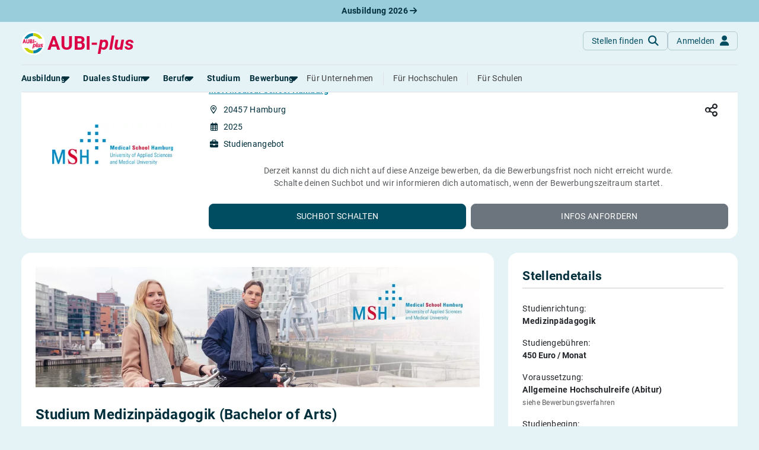

--- FILE ---
content_type: text/html; charset=utf-8
request_url: https://www.aubi-plus.de/studium/msh-medical-school-hamburg-medizinpaedagogik-hamburg-2893/
body_size: 13241
content:
<!DOCTYPE html>
<html lang="de-DE">
<head>
    <meta charset="utf-8">
    <title>Medizinpädagogik (Bachelor of Arts) bei MSH Medical School Hamburg in Hamburg</title>
    <meta name="description" content="Du&#x20;suchst&#x20;einen&#x20;Studienplatz&#x20;als&#x20;Medizinp&#xE4;dagogik&#x20;&#x28;Bachelor&#x20;of&#x20;Arts&#x29;&#x20;in&#x20;Hamburg&#x20;mit&#x20;Beginn&#x20;in&#x20;2025&#x3F;&#x20;Dann&#x20;ist&#x20;dieses&#x20;Angebot&#x20;genau&#x20;richtig&#x20;f&#xFC;r&#x20;dich&#x21;">
    <meta name="viewport" content="width&#x3D;device-width,&#x20;initial-scale&#x3D;1,&#x20;maximum-scale&#x3D;5,&#x20;&#x20;shrink-to-fit&#x3D;no">
    <meta property="og&#x3A;title" content="Medizinp&#xE4;dagogik&#x20;&#x28;Bachelor&#x20;of&#x20;Arts&#x29;&#x20;bei&#x20;MSH&#x20;Medical&#x20;School&#x20;Hamburg&#x20;in&#x20;Hamburg">
    <meta property="og&#x3A;type" content="website">
    <meta property="og&#x3A;image" content="https&#x3A;&#x2F;&#x2F;www.aubi-plus.de&#x2F;assets&#x2F;img&#x2F;logo&#x2F;aubi_logo_600x600.png">
    <meta property="og&#x3A;url" content="https&#x3A;&#x2F;&#x2F;www.aubi-plus.de&#x2F;studium&#x2F;msh-medical-school-hamburg-medizinpaedagogik-hamburg-2893&#x2F;">
    <meta property="og&#x3A;site_name" content="AUBI-plus&#x20;GmbH">
    <meta property="og&#x3A;description" content="Wir&#x20;haben&#x20;die&#x20;besten&#x20;Ausbildungs-&#x20;und&#x20;dualen&#x20;Studienpl&#xE4;tze&#x20;f&#xFC;r&#x20;dich&#x20;&#x2013;&#x20;von&#x20;Azubis&#x20;gepr&#xFC;ft&#x21;&#x20;Traumberuf&#x20;finden&#x20;und&#x20;Ausbildungsplatz&#x20;sichern.&#x2705;">
    <meta name="application-name" content="AUBI-plus">
    <meta name="p&#x3A;domain_verify" content="ddfc5c08bef7da2a58dfe3926c8b4159">
    <meta name="facebook-domain-verification" content="xfgh2743aspdvtfdowfm6blyqy4zkk">
    <meta name="msapplication-TileColor" content="&#x23;ffffff">
    <meta name="msapplication-config" content="&#x2F;assets&#x2F;img&#x2F;icons&#x2F;favicon&#x2F;browserconfig.xml">
    <meta http-equiv="X-UA-Compatible" content="IE&#x3D;edge">
    <meta name="referrer" content="unsafe-url">
    <link href="https&#x3A;&#x2F;&#x2F;media.aubi-plus.com" rel="preconnect">
    <link href="https&#x3A;&#x2F;&#x2F;matomo.aubi-plus.de" rel="preconnect">
    <link href="https&#x3A;&#x2F;&#x2F;www.aubi-plus.de&#x2F;studium&#x2F;msh-medical-school-hamburg-medizinpaedagogik-hamburg-2893&#x2F;" rel="preconnect">
    <link as="font" crossorigin="anonymous" href="&#x2F;assets&#x2F;webfonts&#x2F;Roboto-BoldItalic.ttf" rel="preload" type="font&#x2F;woff2">
    <link as="font" crossorigin="anonymous" href="&#x2F;assets&#x2F;webfonts&#x2F;Roboto-MediumItalic.ttf" rel="preload" type="font&#x2F;woff2">
    <link as="font" crossorigin="anonymous" href="&#x2F;assets&#x2F;webfonts&#x2F;Roboto-Italic.ttf" rel="preload" type="font&#x2F;woff2">
    <link as="font" crossorigin="anonymous" href="&#x2F;assets&#x2F;webfonts&#x2F;Roboto-LightItalic.ttf" rel="preload" type="font&#x2F;woff2">
    <link as="font" crossorigin="anonymous" href="&#x2F;assets&#x2F;webfonts&#x2F;roboto-v30-latin-700.woff2" rel="preload" type="font&#x2F;woff2">
    <link as="font" crossorigin="anonymous" href="&#x2F;assets&#x2F;webfonts&#x2F;roboto-v30-latin-500.woff2" rel="preload" type="font&#x2F;woff2">
    <link as="font" crossorigin="anonymous" href="&#x2F;assets&#x2F;webfonts&#x2F;roboto-v30-latin-regular.woff2" rel="preload" type="font&#x2F;woff2">
    <link as="font" crossorigin="anonymous" href="&#x2F;assets&#x2F;webfonts&#x2F;roboto-v30-latin-300.woff2" rel="preload" type="font&#x2F;woff2">
    <link as="font" crossorigin="anonymous" href="&#x2F;assets&#x2F;webfonts&#x2F;fa-light-300.woff2" rel="preload" type="font&#x2F;woff2">
    <link as="font" crossorigin="anonymous" href="&#x2F;assets&#x2F;webfonts&#x2F;fa-regular-400.woff2" rel="preload" type="font&#x2F;woff2">
    <link as="font" crossorigin="anonymous" href="&#x2F;assets&#x2F;webfonts&#x2F;fa-solid-900.woff2" rel="preload" type="font&#x2F;woff2">
    <link as="font" crossorigin="anonymous" href="&#x2F;assets&#x2F;webfonts&#x2F;fa-brands-400.woff2" rel="preload" type="font&#x2F;woff2">
    <link as="script" href="&#x2F;assets&#x2F;dist&#x2F;bundle.js&#x3F;t&#x3D;1764933519" rel="preload" type="application&#x2F;javascript">
    <link as="style" href="&#x2F;assets&#x2F;dist&#x2F;aubi-bundle.css&#x3F;t&#x3D;1768300473" rel="preload" type="text&#x2F;css">
    <link href="https&#x3A;&#x2F;&#x2F;www.aubi-plus.de&#x2F;studium&#x2F;msh-medical-school-hamburg-medizinpaedagogik-hamburg-2893&#x2F;" hreflang="x-default" rel="alternate">
    <link href="https&#x3A;&#x2F;&#x2F;www.aubi-plus.de&#x2F;studium&#x2F;msh-medical-school-hamburg-medizinpaedagogik-hamburg-2893&#x2F;" hreflang="de-DE" rel="alternate">
    <link as="script" href="&#x2F;assets&#x2F;dist&#x2F;angebote&#x2F;index.js&#x3F;t&#x3D;1742977245" rel="preload" type="application&#x2F;javascript">
    <link as="script" href="&#x2F;assets&#x2F;dist&#x2F;bewerbungsmanager&#x2F;track.js&#x3F;t&#x3D;1710234078" rel="preload" type="application&#x2F;javascript">
    <link as="script" href="&#x2F;assets&#x2F;dist&#x2F;clipboard.js&#x3F;t&#x3D;1755500082" rel="preload" type="application&#x2F;javascript">
    <link as="script" href="&#x2F;assets&#x2F;dist&#x2F;masonry-layout.js&#x3F;t&#x3D;1742971262" rel="preload" type="application&#x2F;javascript">
    <link href="&#x2F;assets&#x2F;dist&#x2F;aubi-bundle.css&#x3F;t&#x3D;1768300473" media="all" rel="stylesheet" type="text&#x2F;css">
    <link href="&#x2F;assets&#x2F;img&#x2F;icons&#x2F;favicon&#x2F;favicon.ico" rel="icon" type="image&#x2F;x-icon">
    <link sizes="16x16" href="&#x2F;assets&#x2F;img&#x2F;icons&#x2F;favicon&#x2F;favicon-16x16.png" rel="icon" type="image&#x2F;png">
    <link sizes="32x32" href="&#x2F;assets&#x2F;img&#x2F;icons&#x2F;favicon&#x2F;favicon-32x32.png" rel="icon" type="image&#x2F;png">
    <link sizes="180x180" href="&#x2F;assets&#x2F;img&#x2F;icons&#x2F;favicon&#x2F;apple-touch-icon.png" rel="apple-touch-icon">
    <link href="&#x2F;manifest.json" rel="manifest">
    <link color="&#x23;004c62" href="&#x2F;assets&#x2F;img&#x2F;icons&#x2F;favicon&#x2F;safari-pinned-tab.svg" rel="mask-icon">
    <link href="https&#x3A;&#x2F;&#x2F;www.aubi-plus.de&#x2F;studium&#x2F;msh-medical-school-hamburg-medizinpaedagogik-hamburg-2893&#x2F;" rel="canonical">
    
</head>
<body class="bg-primary-light">
    
<noscript id="noscript">
    <img src="https://matomo.aubi-plus.de/matomo.php?idsite=4&amp;rec=1" style="border:0" alt="Matomo">
</noscript>
        <div role="region" aria-label="Aktuelle Ausbildungsplätze 2026" class="container-fluid top-0 pre-navigation-container">
        <div class="row bg-info-40">
            <div class="col-12 py-2 text-center">
                <a href="https://www.aubi-plus.de/aktuelle-ausbildungsplaetze/" title="Aktuelle Ausbildungsplätze 2026" class="text-primary-dark fw-bold text-decoration-none">
                    Ausbildung 2026                    <i class="fa-solid fa-arrow-right"></i>
                </a>
            </div>
        </div>
    </div>
    <nav role="navigation" aria-label="Hauptnavigation" class="container-fluid position-sticky z-index-sticky top-0 mb-4 mb-md-4 mb-lg-5">
        <div class="row">
            <div class="col-12 px-0">
                <div class="navbar navbar-expand-lg navbar-autohide d-block p-0 px-md-3 px-lg-4 position-absolute top-0 start-0 end-0 shadow-none justify-content-center bg-md-primary-light">
                    <div class="container-xxl d-block position-relative">
                        <div class="row align-items-stretch mx-0 p-3 px-lg-0 bg-primary-light border-bottom">
                            <div class="col-auto ps-0">
                                <a class="navbar-brand p-0 m-0 me-xl-2 d-flex align-items-center" href="/" title="Startseite">
                                    <img src="/assets/img/logo/aubi_logo.svg" alt="AUBI-plus Logo" class="bg-white rounded-circle">
                                    <span class="text-danger ms-1">AUBI-<i>plus</i></span>
                                </a>
                            </div>
                            <div class="col">
                                <div class="row flex-nowrap">
                                    <div class="col-auto ms-auto px-0 d-flex align-items-center">
                                        <div class="d-flex gap-2">
                                            <a href="https://www.aubi-plus.de/suchmaschine/suche/" class="btn btn-outline-primary-30 shadow-none fw-normal text-primary text-transform-none rounded-circle rounded-md-2 d-flex justify-content-center align-items-center mb-0"
                                            title="Stellen finden">
                                                <span class="d-none d-md-block">Stellen finden</span>
                                                <i class="fa-solid fa-magnifying-glass fa-lg ms-md-2 position-absolute position-md-static"></i>
                                            </a>
                                                                                            <a href="https://www.aubi-plus.de/servicebereich/" class="btn btn-outline-primary-30 shadow-none fw-normal text-primary text-transform-none rounded-circle rounded-md-2 d-flex justify-content-center align-items-center mb-0"
                                                title="Anmelden">
                                                    <span class="d-none d-md-block">Anmelden</span>
                                                    <i class="fa-solid fa-user fa-lg ms-md-2 position-absolute position-md-static"></i>
                                                </a>
                                                                                    </div>
                                    </div>
                                    <div class="col-auto px-0 d-lg-none d-flex align-items-center">
                                        <a class="navbar-toggler btn btn-outline-primary-30 shadow-none rounded-circle fw-normal text-primary d-flex justify-content-center align-items-center mb-0 ms-2" role="button" data-bs-toggle="collapse"
                                            href="#navigation" aria-controls="navigation" aria-expanded="false"
                                            aria-label="Toggle navigation">
                                            <span class="navbar-toggler-icon position-relative p-3">
                                                <span class="navbar-toggler-bar bar1 d-block position-absolute rounded-0 m-0"></span>
                                                <span class="navbar-toggler-bar bar2 d-block position-absolute rounded-0 m-0"></span>
                                                <span class="navbar-toggler-bar bar3 d-block position-absolute rounded-0 m-0"></span>
                                            </span>
                                        </a>
                                    </div>
                                </div>
                            </div>
                        </div>
                        <div class="position-absolute position-lg-static w-100 row justify-content-end mx-0">
                            <div class="col-12 col-md-6 col-lg-12 me-md-4 me-lg-0 px-0 px-md-3 px-lg-0">
                                <div class="collapse navbar-collapse shadow-aubi-md shadow-lg-none border-md border-top-md-0 border-lg-0 border-bottom-lg rounded-dropdown-md d-lg-block max-height-vh-80 overflow-auto overflow-lg-visible" id="navigation">
                                    
<div class="navbar-nav bg-white bg-lg-primary-light p-3 p-lg-0 border-bottom border-md-0 mx-lg-n2">
                                                                                                            
            <div class="nav-item mx-lg-2 dropdown dropdown-hover">
                                
                <a role="button" data-bs-toggle="dropdown" aria-expanded="false" id="dropdownMenuPages_000000000000133e0000000000000000"                   class="nav-link px-0 my-1 text-nowrap fw-bold text-primary-dark position-relative d-flex align-items-center">
                    <span>Ausbildung</span>
                                            <i class="fa-solid fa-caret-down fa-xl position-absolute position-lg-static translate-middle"></i>
                                    </a>
                                    <div class="dropdown-menu dropdown-menu-start dropdown-md p-0 py-lg-1 mt-0 mx-n2 mb-2 mx-lg-0 position-relative position-lg-absolute rounded-0 rounded-bottom-lg border-0 border-bottom shadow-aubi-lg"
                         aria-labelledby="dropdownMenuPages_000000000000133e0000000000000000">
                        <ul class="list-group list-unstyled mb-3 mb-lg-0">
                                                                                                                                                                                                                                                                                                                                                                    <li class="nav-item list-group-item border-0 p-0 px-lg-2 d-flex align-items-center">
                                            <a class="dropdown-item py-0 border-radius-md px-2 px-lg-1"
                                               title="Alles zum Thema Ausbildung anzeigen"
                                               href="https://www.aubi-plus.de/ausbildung/uebersicht/">
                                                <span class="dropdown-header text-primary text-normal d-flex align-items-center p-0">
                                                    Rund um die Ausbildung                                                </span>
                                            </a>
                                        </li>
                                                                                                                                                                                                                                                                                                                                                                                                            <li class="nav-item list-group-item border-0 p-0 px-lg-2 d-flex align-items-center">
                                            <a class="dropdown-item py-0 border-radius-md px-2 px-lg-1"
                                               title="Ausbildungsplätze 2026"
                                               href="https://www.aubi-plus.de/aktuelle-ausbildungsplaetze/">
                                                <span class="dropdown-header text-primary text-normal d-flex align-items-center p-0">
                                                    Ausbildungsplätze 2026                                                </span>
                                            </a>
                                        </li>
                                                                                                                                                                                                                                                                                                                                                                                                            <li class="nav-item list-group-item border-0 p-0 px-lg-2 d-flex align-items-center">
                                            <a class="dropdown-item py-0 border-radius-md px-2 px-lg-1"
                                               title="Alle Städte von A-Z"
                                               href="https://www.aubi-plus.de/ausbildung/orte/">
                                                <span class="dropdown-header text-primary text-normal d-flex align-items-center p-0">
                                                    Alle Städte                                                </span>
                                            </a>
                                        </li>
                                                                                                                                                                                                                                                                                                                                                                                                                                                                                                        <li class="nav-item list-group-item border-0 p-0 px-lg-2 d-flex align-items-center">
                                            <a class="dropdown-item py-0 border-radius-md px-2 px-lg-1"
                                               title="Alle Bundesländer"
                                               href="https://www.aubi-plus.de/ausbildung/bundeslaender/">
                                                <span class="dropdown-header text-primary text-normal d-flex align-items-center p-0">
                                                    Alle Bundesländer                                                </span>
                                            </a>
                                        </li>
                                                                                                                                                                                                                                            <li class="nav-item list-group-item border-0 p-0 px-lg-2 d-flex align-items-center">
                                            <a class="dropdown-item py-0 border-radius-md px-2 px-lg-1"
                                               title="Gehalt in der Ausbildung"
                                               href="https://www.aubi-plus.de/ausbildung/ausbildungsverguetung/">
                                                <span class="dropdown-header text-primary text-normal d-flex align-items-center p-0">
                                                    Gehalt                                                </span>
                                            </a>
                                        </li>
                                                                                                                                                                                                                                                                                                                                        <li class="nav-item list-group-item border-0 p-0 px-lg-2 d-flex align-items-center">
                                            <a class="dropdown-item py-0 border-radius-md px-2 px-lg-1"
                                               title="Ausbildungsbeginn"
                                               href="https://www.aubi-plus.de/ausbildung/ausbildungsbeginn/">
                                                <span class="dropdown-header text-primary text-normal d-flex align-items-center p-0">
                                                    Ausbildungsbeginn                                                </span>
                                            </a>
                                        </li>
                                                                                                                                                                                                                                                                                                                                                                                                                                                                                                                                                                            </ul>
                                                                                                                                                                                                                                                                                                                                                                                                                                                                                                                                                                                                                                                                                                                                                                                                                                                                                                                                                    <div class="dropdown-feature pt-lg-2 mt-lg-2 px-lg-2 mx-2">
                                    <p class="text-primary-80 text-wrap">
                                        Erstelle dein Bewerberprofil und lasse dich von Ausbildungsbetrieben ansprechen – ohne dich bewerben zu müssen!                                    </p>
                                    
    <div class="d-grid">
    <a  href="https://www.aubi-plus.de/lass-dich-finden/" class="d-inline-flex flex-row-reverse justify-content-center align-items-center gap-2 btn btn-info flex-row-reverse text-nowrap text-transform-none mb-4 mb-lg-2 fw-normal rounded-1" title="Lass&#x20;dich&#x20;finden"
       target="_self"
                role="button"                        >
                    <i class="fa-solid fa-magnifying-glass" aria-hidden="true"></i>
                            <span class="me-2">Lass dich finden</span>
                        </a>
    </div>
                                </div>
                                                                        </div>
                            </div>
                                                                                                                
            <div class="nav-item mx-lg-2 dropdown dropdown-hover">
                                
                <a role="button" data-bs-toggle="dropdown" aria-expanded="false" id="dropdownMenuPages_00000000000013390000000000000000"                   class="nav-link px-0 my-1 text-nowrap fw-bold text-primary-dark position-relative d-flex align-items-center">
                    <span>Duales Studium</span>
                                            <i class="fa-solid fa-caret-down fa-xl position-absolute position-lg-static translate-middle"></i>
                                    </a>
                                    <div class="dropdown-menu dropdown-menu-start dropdown-md p-0 py-lg-1 mt-0 mx-n2 mb-2 mx-lg-0 position-relative position-lg-absolute rounded-0 rounded-bottom-lg border-0 border-bottom shadow-aubi-lg"
                         aria-labelledby="dropdownMenuPages_00000000000013390000000000000000">
                        <ul class="list-group list-unstyled mb-3 mb-lg-0">
                                                                                                                                                                                                    <li class="nav-item list-group-item border-0 p-0 px-lg-2 d-flex align-items-center">
                                            <a class="dropdown-item py-0 border-radius-md px-2 px-lg-1"
                                               title="Alles zum dualen Studium anzeigen"
                                               href="https://www.aubi-plus.de/duales-studium/uebersicht/">
                                                <span class="dropdown-header text-primary text-normal d-flex align-items-center p-0">
                                                    Rund um das duale Studium                                                </span>
                                            </a>
                                        </li>
                                                                                                                                                                                                                                            <li class="nav-item list-group-item border-0 p-0 px-lg-2 d-flex align-items-center">
                                            <a class="dropdown-item py-0 border-radius-md px-2 px-lg-1"
                                               title="Dualen Studienplatz finden"
                                               href="https://www.aubi-plus.de/aktuelle-duale-studienplaetze/">
                                                <span class="dropdown-header text-primary text-normal d-flex align-items-center p-0">
                                                    Duale Studienplätze 2026                                                </span>
                                            </a>
                                        </li>
                                                                                                                                                                                                                                            <li class="nav-item list-group-item border-0 p-0 px-lg-2 d-flex align-items-center">
                                            <a class="dropdown-item py-0 border-radius-md px-2 px-lg-1"
                                               title="Dualen Studienplatz finden"
                                               href="https://www.aubi-plus.de/duales-studium/a-z/">
                                                <span class="dropdown-header text-primary text-normal d-flex align-items-center p-0">
                                                    Duale Studiengänge von A-Z                                                </span>
                                            </a>
                                        </li>
                                                                                                                                                                                                                                            <li class="nav-item list-group-item border-0 p-0 px-lg-2 d-flex align-items-center">
                                            <a class="dropdown-item py-0 border-radius-md px-2 px-lg-1"
                                               title="Alle Orte von A-Z"
                                               href="https://www.aubi-plus.de/duales-studium/orte/">
                                                <span class="dropdown-header text-primary text-normal d-flex align-items-center p-0">
                                                    Alle Orte von A-Z                                                </span>
                                            </a>
                                        </li>
                                                                                                                        </ul>
                                                                                                                                                                                                                                                            </div>
                            </div>
                                                                                                                
            <div class="nav-item mx-lg-2 dropdown dropdown-hover">
                                
                <a role="button" data-bs-toggle="dropdown" aria-expanded="false" id="dropdownMenuPages_00000000000013aa0000000000000000"                   class="nav-link px-0 my-1 text-nowrap fw-bold text-primary-dark position-relative d-flex align-items-center">
                    <span>Berufe</span>
                                            <i class="fa-solid fa-caret-down fa-xl position-absolute position-lg-static translate-middle"></i>
                                    </a>
                                    <div class="dropdown-menu dropdown-menu-start dropdown-md p-0 py-lg-1 mt-0 mx-n2 mb-2 mx-lg-0 position-relative position-lg-absolute rounded-0 rounded-bottom-lg border-0 border-bottom shadow-aubi-lg"
                         aria-labelledby="dropdownMenuPages_00000000000013aa0000000000000000">
                        <ul class="list-group list-unstyled mb-3 mb-lg-0">
                                                                                                                                                                                                    <li class="nav-item list-group-item border-0 p-0 px-lg-2 d-flex align-items-center">
                                            <a class="dropdown-item py-0 border-radius-md px-2 px-lg-1"
                                               title="Alles zum Thema Berufe anzeigen"
                                               href="https://www.aubi-plus.de/berufe/">
                                                <span class="dropdown-header text-primary text-normal d-flex align-items-center p-0">
                                                    Rund um Berufe                                                </span>
                                            </a>
                                        </li>
                                                                                                                                                                                                                                                                                                                                                                                                                                                                                                                                                                                                                                                                        <li class="nav-item list-group-item border-0 p-0 px-lg-2 d-flex align-items-center">
                                            <a class="dropdown-item py-0 border-radius-md px-2 px-lg-1"
                                               title="Die am besten bezahlten Berufe anzeigen"
                                               href="https://www.aubi-plus.de/berufe/thema/gut-bezahlte-berufe-22/">
                                                <span class="dropdown-header text-primary text-normal d-flex align-items-center p-0">
                                                    Gut bezahlte Berufe                                                </span>
                                            </a>
                                        </li>
                                                                                                                                                                                                                                                                                                                                                                                                                                                                                                                                                                                                                                                                                                                                                                                                                                                                                                                                                                                                                                                                                                                                                                                                                                                                                                                                                                                                                                                                                                                                                                            <li class="nav-item list-group-item border-0 p-0 px-lg-2 d-flex align-items-center">
                                            <a class="dropdown-item py-0 border-radius-md px-2 px-lg-1"
                                               title="Berufe im kaufmännischen Bereich anzeigen"
                                               href="https://www.aubi-plus.de/berufe/thema/kaufmaennische-berufe-ausbildung-buero-und-verwaltung-1/">
                                                <span class="dropdown-header text-primary text-normal d-flex align-items-center p-0">
                                                    Kaufmännische Berufe                                                </span>
                                            </a>
                                        </li>
                                                                                                                                                                                                                                            <li class="nav-item list-group-item border-0 p-0 px-lg-2 d-flex align-items-center">
                                            <a class="dropdown-item py-0 border-radius-md px-2 px-lg-1"
                                               title="Alle Themen anzeigen"
                                               href="https://www.aubi-plus.de/berufe/themen/">
                                                <span class="dropdown-header text-primary text-normal d-flex align-items-center p-0">
                                                    Berufe nach Themen                                                </span>
                                            </a>
                                        </li>
                                                                                                                                                                                                                                            <li class="nav-item list-group-item border-0 p-0 px-lg-2 d-flex align-items-center">
                                            <a class="dropdown-item py-0 border-radius-md px-2 px-lg-1"
                                               title="Alle Berufe anzeigen"
                                               href="https://www.aubi-plus.de/berufe/a-z/">
                                                <span class="dropdown-header text-primary text-normal d-flex align-items-center p-0">
                                                    Alle Berufe                                                </span>
                                            </a>
                                        </li>
                                                                                                                                                                                                                                            <li class="nav-item list-group-item border-0 p-0 px-lg-2 d-flex align-items-center">
                                            <a class="dropdown-item py-0 border-radius-md px-2 px-lg-1"
                                               title="Schülerpraktika anzeigen"
                                               href="https://www.aubi-plus.de/schuelerpraktikum/">
                                                <span class="dropdown-header text-primary text-normal d-flex align-items-center p-0">
                                                    Schülerpraktikum                                                </span>
                                            </a>
                                        </li>
                                                                                                                                                                                            </ul>
                                                                                                                                                                                                                                                                                                                                                                                                                                                                                                                                                                                                                                                                                                                                                                                                                                                                                                                                                                                                        <div class="dropdown-feature pt-lg-2 mt-lg-2 px-lg-2 mx-2">
                                    <p class="text-primary-80 text-wrap">
                                        Teste dich: Mit unserem Berufs-Check bist du weniger als zehn Minuten von deinem Traumberuf entfernt.                                    </p>
                                    
    <div class="d-grid">
    <a  href="https://www.aubi-plus.de/berufscheck/" class="d-inline-flex flex-row-reverse justify-content-center align-items-center gap-2 btn btn-info flex-row-reverse text-nowrap text-transform-none mb-4 mb-lg-2 fw-normal rounded-1" title="Berufs-Check&#x20;starten"
       target="_self"
                role="button"                        >
                    <i class="fa-solid fa-user-check" aria-hidden="true"></i>
                            <span class="me-2">Berufs-Check starten</span>
                        </a>
    </div>
                                </div>
                                                                        </div>
                            </div>
                                                <div class="nav-item mx-lg-2">
                    <a class="nav-link d-flex align-items-center px-0 my-1 fw-bold text-primary-dark d-flex align-items-center"
                       title="Alles rund um das Studium anzeigen"
                       href="https://www.aubi-plus.de/studium/uebersicht/">
                        <span>Studium</span>
                    </a>
                </div>
                                                                                                                    
            <div class="nav-item mx-lg-2 dropdown dropdown-hover">
                                
                <a role="button" data-bs-toggle="dropdown" aria-expanded="false" id="dropdownMenuPages_00000000000013860000000000000000"                   class="nav-link px-0 my-1 text-nowrap fw-bold text-primary-dark position-relative d-flex align-items-center">
                    <span>Bewerbung</span>
                                            <i class="fa-solid fa-caret-down fa-xl position-absolute position-lg-static translate-middle"></i>
                                    </a>
                                    <div class="dropdown-menu dropdown-menu-start dropdown-md p-0 py-lg-1 mt-0 mx-n2 mb-2 mx-lg-0 position-relative position-lg-absolute rounded-0 rounded-bottom-lg border-0 border-bottom shadow-aubi-lg"
                         aria-labelledby="dropdownMenuPages_00000000000013860000000000000000">
                        <ul class="list-group list-unstyled mb-3 mb-lg-0">
                                                                                                                                                                                                    <li class="nav-item list-group-item border-0 p-0 px-lg-2 d-flex align-items-center">
                                            <a class="dropdown-item py-0 border-radius-md px-2 px-lg-1"
                                               title="Bewerbungsratgeber"
                                               href="https://www.aubi-plus.de/bewerbung/">
                                                <span class="dropdown-header text-primary text-normal d-flex align-items-center p-0">
                                                    Bewerbungsratgeber                                                </span>
                                            </a>
                                        </li>
                                                                                                                                                                                                                                            <li class="nav-item list-group-item border-0 p-0 px-lg-2 d-flex align-items-center">
                                            <a class="dropdown-item py-0 border-radius-md px-2 px-lg-1"
                                               title="Anschreiben"
                                               href="https://www.aubi-plus.de/bewerbung/anschreiben/">
                                                <span class="dropdown-header text-primary text-normal d-flex align-items-center p-0">
                                                    Anschreiben                                                </span>
                                            </a>
                                        </li>
                                                                                                                                                                                                                                            <li class="nav-item list-group-item border-0 p-0 px-lg-2 d-flex align-items-center">
                                            <a class="dropdown-item py-0 border-radius-md px-2 px-lg-1"
                                               title="Anschreiben"
                                               href="https://www.aubi-plus.de/bewerbung/lebenslauf/">
                                                <span class="dropdown-header text-primary text-normal d-flex align-items-center p-0">
                                                    Lebenslauf                                                </span>
                                            </a>
                                        </li>
                                                                                                                                                                                                                                            <li class="nav-item list-group-item border-0 p-0 px-lg-2 d-flex align-items-center">
                                            <a class="dropdown-item py-0 border-radius-md px-2 px-lg-1"
                                               title="Vorlagen"
                                               href="https://www.aubi-plus.de/bewerbung/musterbewerbungen/">
                                                <span class="dropdown-header text-primary text-normal d-flex align-items-center p-0">
                                                    Vorlagen                                                </span>
                                            </a>
                                        </li>
                                                                                                                                                                                                                                            <li class="nav-item list-group-item border-0 p-0 px-lg-2 d-flex align-items-center">
                                            <a class="dropdown-item py-0 border-radius-md px-2 px-lg-1"
                                               title="Online-Bewerbung"
                                               href="https://www.aubi-plus.de/bewerbung/online-bewerbung/">
                                                <span class="dropdown-header text-primary text-normal d-flex align-items-center p-0">
                                                    Online-Bewerbung                                                </span>
                                            </a>
                                        </li>
                                                                                                                                                                                                                                            <li class="nav-item list-group-item border-0 p-0 px-lg-2 d-flex align-items-center">
                                            <a class="dropdown-item py-0 border-radius-md px-2 px-lg-1"
                                               title="Vorstellungsgespräch"
                                               href="https://www.aubi-plus.de/bewerbung/vorstellungsgespraech/">
                                                <span class="dropdown-header text-primary text-normal d-flex align-items-center p-0">
                                                    Vorstellungsgespräch                                                </span>
                                            </a>
                                        </li>
                                                                                                                                                                                                                                                                                                                                                                                                                                                                                                                                                                                                                                                                                                                                            <li class="nav-item list-group-item border-0 p-0 px-lg-2 d-flex align-items-center">
                                            <a class="dropdown-item py-0 border-radius-md px-2 px-lg-1"
                                               title="Bewerbungs-Check"
                                               href="https://www.aubi-plus.de/bewerbung/bewerbungscheck/">
                                                <span class="dropdown-header text-primary text-normal d-flex align-items-center p-0">
                                                    Bewerbungs-Check                                                </span>
                                            </a>
                                        </li>
                                                                                                                        </ul>
                                                                                                                                                                                                                                                                                                                                                                                                                                                                                                                                                                                    </div>
                            </div>
                                                <div class="nav-item mx-lg-2 ms-lg-auto mt-2 mt-lg-0 pt-2 pt-lg-0 border-top border-top-lg-0">
                    <a class="nav-link px-0 my-1 d-flex align-items-center fw-normal"
                       title="Für Ausbildungsbetriebe"
                       href="https://www.aubi-plus.de/ausbildungsbetriebe/">
                        <span>Für Unternehmen</span>
                    </a>
                </div>
                                                    <div class="nav-item mx-lg-2">
                    <a class="nav-link px-0 my-1 d-flex align-items-center fw-normal"
                       title="Für Hochschulen"
                       href="https://www.aubi-plus.de/hochschulen/">
                        <span class="border-start-lg ps-lg-3">Für Hochschulen</span>
                    </a>
                </div>
                                                    <div class="nav-item mx-lg-2">
                    <a class="nav-link px-0 my-1 d-flex align-items-center fw-normal"
                       title="Für Schulen"
                       href="https://www.aubi-plus.de/schulen/">
                        <span class="border-start-lg ps-lg-3">Für Schulen</span>
                    </a>
                </div>
                </div>
                                </div>
                            </div>
                        </div>
                    </div>
                </div>
            </div>
        </div>
    </nav>
    <main role="main">


    




<div class="modal fade" id="teilen" tabindex="-1" role="dialog" aria-label="Teilen" aria-modal="true">
    <div class="modal-dialog " role="document">
        <div class="modal-content">
            <div class="modal-header">
                <p class="modal-title h3">Teilen</p>
                <button type="button" class="btn-close" data-bs-dismiss="modal" aria-label="Close"></button>
            </div>
            <div class="modal-body">
                <div class="row my-3">
                    <div class="col text-center">
                        <a href="https://x.com/intent/post?url=https://www.aubi-plus.de/studium/msh-medical-school-hamburg-medizinpaedagogik-hamburg-2893/"
                           title="Stelle auf X teilen" target="_blank" data-ga-event="true"
                           data-ga-event-category="Angebot" data-ga-event-action="Teilen" data-ga-event-label="X">
                            <i class="fa-brands fa-x-twitter fa-2x fa-fw text-x-twitter"></i>
                        </a>
                    </div>
                    <div class="col text-center">
                        <a href="https://www.facebook.com/sharer/sharer.php?u=https://www.aubi-plus.de/studium/msh-medical-school-hamburg-medizinpaedagogik-hamburg-2893/"
                           title="Stelle auf Facebook teilen" target="_blank" data-ga-event="true"
                           data-ga-event-category="Angebot" data-ga-event-action="Teilen"
                           data-ga-event-label="Facebook">
                            <i class="fa-brands fa-facebook fa-2x fa-fw text-facebook"></i>
                        </a>
                    </div>
                    <div class="col text-center">
                        <a href="https://api.whatsapp.com/send?text=https://www.aubi-plus.de/studium/msh-medical-school-hamburg-medizinpaedagogik-hamburg-2893/"
                           title="Stelle per WhatsApp teilen"
                           target="_blank" data-ga-event="true" data-ga-event-category="Angebot"
                           data-ga-event-action="Teilen" data-ga-event-label="WhatsApp">
                            <i class="fa-brands fa-whatsapp fa-2x fa-fw text-whatsapp"></i>
                        </a>
                    </div>
                    <div class="col text-center">
                        <a href="mailto:?body=https://www.aubi-plus.de/studium/msh-medical-school-hamburg-medizinpaedagogik-hamburg-2893/" title="Stelle per E-Mail teilen"
                           target="_blank" data-ga-event="true" data-ga-event-category="Angebot"
                           data-ga-event-action="Teilen" data-ga-event-label="E-Mail">
                            <i class="fa-regular fa-envelope fa-2x fa-fw text-body"></i>
                        </a>
                    </div>
                </div>
                <div class="row mb-2">
                    <div class="col text-start">
                        <p class="h4 my-1">Link</p>
                    </div>
                    <div class="col text-end my-auto">
                        
    <button class="d-inline-flex justify-content-center align-items-center gap-2 btn btn-light btn-sm clipboard border" title="Kopieren"
                                                data-clipboard-target="#link" data-ga-event="true" data-ga-event-category="Angebot" data-ga-event-action="Teilen" data-ga-event-label="Kopieren"        >
                            Kopieren            </button>
                    </div>
                </div>
                <div id="link" class="p-3 bg-body-tertiary border rounded-3">https://www.aubi-plus.de/studium/msh-medical-school-hamburg-medizinpaedagogik-hamburg-2893/</div>
            </div>
            <div class="modal-footer">
                
    <button class="d-inline-flex justify-content-center align-items-center gap-2 btn btn-secondary" title="Schlie&#xDF;en"
                                                data-bs-dismiss="modal"        >
                            Schließen            </button>
            </div>
        </div>
    </div>
</div>
    <div class="modal fade" tabindex="-1" role="dialog" id="stelle-merken-modal"
     aria-label="Stelle merken" aria-modal="true">
    <div class="modal-dialog modal-lg" role="document">
        <div class="modal-content">
            <div class="modal-header">
                <p class="modal-title h3">Stelle merken</p>
                <button type="button" class="btn-close text-dark" data-bs-dismiss="modal" aria-label="Schließen"></button>
            </div>
            <div class="modal-body">
                <p>Um den Merkzettel nutzen zu können, musst du angemeldet sein. Möchtest du
                    dich jetzt anmelden?</p>

                <p class="h3">Deine weiteren Vorteile mit einer Registrierung</p>
                <ul>
                    <li><strong>Lass deinen Suchbot für dich suchen</strong>.
                        Anhand der von dir festgelegten Suchkriterien bekommst du aktuelle Stellenangebote direkt per
                        E-Mail zugeschickt.</li>
                    <li><strong>Schalte dein Bewerberprofil</strong> und du wirst von interessierten
                        Ausbildungsbetrieben direkt angesprochen.</li>
                    <li>Die BLITZBEWERBUNG ermöglicht dir die einfache <strong>Verwaltung deiner Dokumente</strong>.</li>
                </ul>
            </div>
            <div class="modal-footer flex-wrap-reverse">
                
    <a  href="#" class="d-inline-flex justify-content-center align-items-center gap-2 btn btn-secondary" title="Abbrechen"
       target="_self"
                role="button"                        data-bs-dismiss="modal">
                    <span>Abbrechen</span>
            </a>
                
    <a  href="https://www.aubi-plus.de/servicebereich/registrieren/" class="d-inline-flex justify-content-center align-items-center gap-2 btn btn-info" title="Kostenlos&#x20;registrieren"
       target="_blank"
                role="button"                        >
                    <span>Kostenlos registrieren</span>
            </a>
            </div>
        </div>
    </div>
</div>
<section class="p-0 px-lg-4 pb-5 pb-lg-0" data-reload-on-cm-accept="true">
    <div class="container-xxl">
                <div class="row">
            <div class="col-12">
                <div class="card border-0 rounded-4">
                    <div class="card-body text-primary-dark">
                        <div class="row justify-content-between position-relative gy-4 gy-md-0">
                                                                                                                                                                                                                <div class="col-9 col-xl-3 mx-auto d-flex px-md-5">
                                    <a class="ratio ratio-21x9" href="https://www.aubi-plus.de/hochschule/medical-school-hamburg/" title="Studieng&#xE4;nge&#x20;an&#x20;der&#x20;MSH&#x20;Medical&#x20;School&#x20;Hamburg&#x20;in&#x20;Hamburg">
                                        <img loading="lazy" src="https://media.aubi-plus.com/uploads/institutionen/thumbnail/1ebda72-msh.webp"
                                            class="object-fit-contain"
                                            alt="Logo - MSH&#x20;Medical&#x20;School&#x20;Hamburg">
                                    </a>
                                </div>
                                                        <div class="col-12 col-md d-flex">
                                <div class="row position-lg-relative flex-fill">
                                    <div class="col-auto d-flex flex-column position-absolute end-0 top-0 mt-4 mt-md-0">
                                        <div class="row flex-column gy-3">
                                            <div class="col">
                                                                                                    <button type="button" class="btn shadow-none border-0 p-0" title="Diese Stelle merken" data-bs-toggle="modal" data-bs-target="#stelle-merken-modal" data-ga-event="true" data-ga-event-category="Angebot" data-ga-event-action="Merkzettel" data-ga-event-label="Login">
                                                        <i class="fa-regular fa-heart fs-1 fs-lg-3" aria-hidden="true"></i>
                                                    </button>
                                                                                            </div>
                                            <div class="col">
                                                <button class="btn shadow-none border-0 p-0" type="button" title="Teilen" data-bs-toggle="modal" data-bs-target="#teilen" data-ga-event="true" data-ga-event-category="Angebot" data-ga-event-action="Teilen">
                                                    <i class="fa-regular fa-share-nodes fs-1 fs-lg-3"></i>
                                                </button>
                                            </div>
                                        </div>
                                    </div>
                                    <div class="col-12 d-flex flex-column">
                                        <div class="row gy-3 flex-column flex-fill">
                                            <div class="col-12 pe-md-5">
                                                <h1 class="h3 m-0">
                                                                                                                                                                        Medizinpädagogik (Bachelor of Arts)                                                                                                                                                            </h1>
                                            </div>
                                            <div class="col-12">
                                                <h2 class="fs-6 mb-0 lh-1">
                                                    <a href="https://www.aubi-plus.de/hochschule/medical-school-hamburg/" title="Studieng&#xE4;nge&#x20;an&#x20;der&#x20;MSH&#x20;Medical&#x20;School&#x20;Hamburg&#x20;in&#x20;Hamburg">
                                                        MSH Medical School Hamburg                                                    </a>
                                                </h2>
                                            </div>
                                            <div class="col-12">
                                                <div class="row gy-2">
                                                    <div class="col-12">
                                                        <i class="fa-regular fa-location-dot fa-fw me-1"></i>
                                                        <span>20457 Hamburg</span>
                                                    </div>
                                                                                                            <div class="col-12">
                                                            <i class="fa-regular fa-calendar-days fa-fw me-1"></i>
                                                            <span>
                                                                                                                                                                                                            2025                                                                                                                                                                                                </span>
                                                        </div>
                                                                                                        <div class="col-12 text-primary-dark">
                                                        <i class="fa-solid fa-briefcase fa-fw me-1"></i>
                                                                                                                <span>Studienangebot</span>
                                                    </div>
                                                </div>
                                            </div>
                                                                                        <div class="col-12 mt-auto">
                                                
<div class="row d-print-none g-2 mt-2 align-items-stretch">
            <div class="col-12 text-center">
                            <p class="mt-2 mb-3 text-muted">
                    Derzeit kannst du dich nicht auf diese Anzeige bewerben, da die Bewerbungsfrist
                    noch nicht erreicht wurde.<br>
                    Schalte deinen Suchbot und wir informieren dich automatisch, wenn der Bewerbungszeitraum startet.
                </p>
                    </div>
        <div class="col-12 col-md text-center">
            
    <div class="d-grid">
    <a  href="https://www.aubi-plus.de/servicebereich/benachrichtigungen/" class="d-inline-flex justify-content-center align-items-center gap-2 btn btn-primary btn-lg fw-normal fs-6 py-3 h-100" title="Suchbot&#x20;schalten"
       target="_self"
                role="button"                        data-ga-event="true" data-ga-event-category="Angebot" data-ga-event-action="Button: Suchbot schalten">
                    <span>Suchbot schalten</span>
            </a>
    </div>
        </div>
                    <div class="col-12 col-md text-center">
                
    <div class="d-grid h-100">
    <a  href="https://www.medicalschool-hamburg.de/bewerbung/fuer-studieninteressierte/informationsmaterial-anfordern/" class="d-inline-flex justify-content-center align-items-center gap-2 btn btn-secondary btn-lg fw-normal fs-6 py-3 h-100" title="Informationsmaterial&#x20;anfordern"
       target="_self"
        rel="noopener nofollow"        role="button"                        data-track-infos-anfordern="true" data-target="https://www.aubi-plus.de/studium/msh-medical-school-hamburg-medizinpaedagogik-hamburg-2893/infos-anfordern/">
                    <span>Infos anfordern</span>
            </a>
    </div>
            </div>
            </div>
                                            </div>
                                        </div>
                                    </div>
                                </div>
                            </div>
                        </div>
                    </div>
                </div>
                <div class="row mt-0 g-3 g-lg-4 position-relative flex-column masonry-container">
                    <div class="col-lg-8">
                        <div class="card border-0 rounded-4" id="stellenbeschreibung">
                            <div class="card-body p-4">
                                                                                                    <div class="mb-4 pb-2">
                                                    <picture class="d-block">
                    <source media="(min-width: 1200px)" srcset="https://media.aubi-plus.com/angebote/studienangebot/anzeigenheader/xlarge/66c4d05-msh-medical-school-hamburg.webp">
                            <source media="(min-width: 992px)" srcset="https://media.aubi-plus.com/angebote/studienangebot/anzeigenheader/large/018d3f5-msh-medical-school-hamburg.webp">
                            <source media="(min-width: 768px)" srcset="https://media.aubi-plus.com/angebote/studienangebot/anzeigenheader/medium/37782ba-msh-medical-school-hamburg.webp">
                            <source media="(min-width: 576px)" srcset="https://media.aubi-plus.com/angebote/studienangebot/anzeigenheader/medium/37782ba-msh-medical-school-hamburg.webp">
                            <source media="(max-width: 575px)" srcset="https://media.aubi-plus.com/angebote/studienangebot/anzeigenheader/medium/37782ba-msh-medical-school-hamburg.webp">
                        <img loading="eager" fetchpriority="high" class="img-fluid mh-100 w-100 left-0" src="https://media.aubi-plus.com/angebote/studienangebot/anzeigenheader/xlarge/66c4d05-msh-medical-school-hamburg.webp" alt="MSH Medical School Hamburg">

            </picture>
                                                </div>
                                
                                <div class="user-input">
                                    <h3>Studium Medizinpädagogik (Bachelor of Arts)</h3>
<h4>Fakultät Gesundheitswissenschaften (Fachhochschule)</h4>
<br>
Der Bachelorstudiengang Medizinpädagogik, mit einem ersten berufsqualifizierenden Abschluss, dient der Qualifikation für die Tätigkeit als Praxislehrer an Berufsfachschulen des Gesundheitswesens sowie zum Praxisanleiter in der Ausbildung der Gesundheitsberufe. Das Konzept des Bachelorstudiengangs trägt den wissenschaftlichen Erkenntnissen sowie der beruflichen Praxis Rechnung und führt zu einer ersten fachlich und pädagogisch professionellen Handlungskompetenz.<br>
<br>
In Bezug auf eine umfängliche Lehrerausbildung nach KMK-Standards stellt der Bachelorstudiengang die erste Studienphase dar, an die mit dem Masterstudiengang Medizinpädagogik (M.Ed.) an unserer Fakultät für Humanwissenschaften (Universität) angeknüpft werden soll. Durch die Konzeption des Studiengangs wird nach Abschluss des konsekutiv anschließenden Masterstudiengangs Medizinpädagogik (M.Ed.) ein Zugang zum öffentlichen Schulwesen (Vorbereitungsdienst/Referendariat) ermöglicht.<br>
<br>
<h4>Studieninhalte</h4>
Der Bachelorstudiengang Medizinpädagogik (B.A.) umfasst 23 Module, die fünf Kompetenzfeldern zugeordnet werden.<br>
<br>
Im Kompetenzfeld <b>Bildungswissenschaften</b> mit Schwerpunkt Berufs- und Wirtschaftspädagogik erschließen sich die Studierenden allgemeine pädagogische und didaktische Grundlagenbereiche als Basis kompetenzorientierter Lehr-Lernkonzepte. Die Studierenden können Strukturzusammenhänge allgemeiner und beruflicher Didaktiken einordnen und berufliche Lehr- Lernprozesse in einen Zusammenhang zum Bildungsanspruch bringen.<br>
<br>
Im Kompetenzfeld <b>Berufliche Fachrichtung</b> müssen sich die Studierenden für eine der von der KMK festgelegten beruflichen Fachrichtungen entweder im Bereich Pflegewissenschaften oder im Bereich Gesundheitswissenschaften entscheiden. Hier werden sowohl fachwissenschaftliche grundlegende Kompetenzen als auch fachdidaktische Kompetenzen angebahnt.<br>
<br>
Das Kompetenzfeld <b>Unterrichtsfach Sozialwissenschaften</b> erstreckt sich über die fachwissenschaftlichen Grundlagen in diesem Unterrichtsfach. Darüber hinaus werden die jeweiligen didaktischen Bezüge des Unterrichtsfachs hergestellt.<br>
<br>
Die Schulpraktischen Studien dienen der praktischen Vertiefung und Reflexion der während des Studiums erworbenen Kompetenzen. Die Bachelorarbeit bildet den wissenschaftlichen Abschluss des Studiums.<br>
<br>
<h4>Karriere</h4>
Ihre Berufsmöglichkeiten und Karrierechancen nach dem Studium sind vielfältig. Mit dem Bachelorabschluss Medizinpädagogik qualifizieren Sie sich für Tätigkeiten
<ul>
<li>als Praxislehrer an Schulen des Gesundheitswesens (Fachschulen und Berufsfachschulen für Gesundheit)</li>
<li>als Praxisanleiter in der Ausbildung der Gesundheitsberufe</li>
<li>in der Personal- und Organisationsentwicklung von Gesundheitsunternehmen</li>
<li>in Vereinen, Organisationen, bei Krankenkassen und anderen Einrichtungen des Gesundheits- und Sozialwesens</li>
<li>im Management von interprofessionellen Teams in Gesundheits- und Sozialeinrichtungen</li>
</ul>
<p>Ein einschlägiges weiterqualifizierendes Masterstudium Medizinpädagogik (M.Ed.) bildet die Zulassungsvoraussetzung zum Referendariat. Darüber hinaus besteht nach dem Masterstudium auch die Möglichkeit zur Promotion. Die MSH bietet weitere interessante Masterangebote an, wie zum Beispiel Digital Health Management (M.Sc.).<br>
<br>
<a href="https://www.medicalschool-hamburg.de/studiengaenge/fakultaet-gesundheitswissenschaften-fachhochschule/bachelorstudiengaenge/medizinpaedagogik/#jfmulticontent_c20602-4">Weitere Informationen zum Studiengang</a></p>
                                </div>

                                                                                                                                    
                                                            </div>
                        </div>
                    </div>
                    <div id="sidebar" class="col-lg-4 position-lg-absolute end-0">
                        


<aside class="row g-3 g-lg-4 masonry-grid">
    <div class="col-12 col-sm-6 col-lg-12">
        
<div class="bg-white p-4 rounded-4">
    <div class="row gy-4">
        <div class="col-12">
            <p class="fs-4 fw-bold text-primary-dark mb-0 pb-1">
                Stellendetails            </p>
        </div>
        <div class="col-12 m-0">
            <hr class="redesign-hr m-0">
        </div>
        <div class="col-12">
            <div class="row gy-3">
                <div class="col-12">
                    <div class="row">
                        <div class="col-12">
                            <span>Studienrichtung:</span>
                        </div>
                        <div class="col-12 fw-bold">
                            <span>
                                Medizinpädagogik                            </span>
                        </div>
                    </div>
                </div>
                                    <div class="col-12">
                        <div class="row">
                            <div class="col-12">
                                <span>Studiengebühren:</span>
                            </div>
                            <div class="col-12 fw-bold">
                                                                                                            450 Euro / Monat                                                                                                </div>
                        </div>
                    </div>
                                <div class="col-12">
                    <div class="row">
                        <div class="col-12">
                            <span>Voraussetzung:</span>
                        </div>
                        <div class="col-12 fw-bold">
                            <span>Allgemeine Hochschulreife (Abitur)</span>
                        </div>
                                                    <div class="col-12">
                                <span class="small text-muted">
                                    siehe&#x20;Bewerbungsverfahren                                </span>
                            </div>
                                            </div>
                </div>
                                                    <div class="col-12">
                        <div class="row">
                            <div class="col-12">
                                <span>Studienbeginn:</span>
                            </div>
                            <div class="col-12 fw-bold">
                                01. April (SoSe) und 01. Oktober (WiSe)                            </div>
                        </div>
                    </div>
                                                                                <div class="col-12">
                    <div class="row">
                        <div class="col-12">
                            <span>Regelstudienzeit:</span>
                        </div>
                        <div class="col-12 fw-bold">
                            <span>
                                                                    8                                    Semester
                                                            </span>
                        </div>
                                            </div>
                </div>
                                    <div class="col-12">
                        <div class="row">
                            <div class="col-12">
                                <span>Studienabschluss:</span>
                            </div>
                            <div class="col-12 fw-bold">
                                Bachelor of Arts                            </div>
                        </div>
                    </div>
                                <div class="col-12">
                    <div class="row">
                        <div class="col-12">
                            <span>Bewerbungsfrist:</span>
                        </div>
                        <div class="col-12 fw-bold">
                            
    <span>Offen</span>
                        </div>
                    </div>
                </div>
                <div class="col-12">
                    
<div class="row">
    <div class="col-12">
        <span>Referenz-Nr:</span><br>
    </div>
    <div class="col-12 fw-bold">
        <span id="referenznummer" class="text-break">
                            AUBI-2893                    </span>
    </div>
    <div class="col-12"></div>
    <div class="col-12">
        <span class="small text-muted">
            (Bitte in der Bewerbung angeben)
        </span>
    </div>
    <div class="col-12"></div>
    <div class="col-12">
        <button type="button" class="btn btn-text clipboard" data-clipboard-target="#referenznummer">
            <span class="text-decoration-underline">Kopieren</span> <i class="fa-regular fa-copy"></i>
        </button>
    </div>
</div>
                </div>
                                                                                                    <div class="col-12 d-print-none">
                            <div class="row">
                                <div class="col-12">
                                    <span>PDF-Download:</span>
                                </div>
                                <div class="col fw-bold">
                                    <a href="https://media.aubi-plus.com/angebote/studienangebot/pdf/phpvlxs0f_625fc0244b6de8_93308772.pdf"
                                    title="Flyer Bachelorstudiengang Medizinpädagogik (B.A.) herunterladen"
                                    target="_blank" class="text-decoration-none">
                                        <span class="text-decoration-underline">Flyer Bachelorstudiengang Medizinpädagogik (B.A.)</span> <i class="fa-regular fa-file-pdf"></i>
                                    </a>
                                </div>
                            </div>
                        </div>
                                                </div>
        </div>
    </div>
</div>
    </div>
                        <div class="col-12 col-sm-6 col-lg-12">
            
<div class="bg-white p-4 rounded-4">
    <div class="row gy-4">
        <div class="col-12">
            <p class="fs-4 fw-bold text-primary-dark mb-0 pb-1">
                Kontakt            </p>
        </div>
                
                                                
            <div class="col-12 m-0">
                <hr class="redesign-hr m-0">
            </div>
            <div class="col-12">
                <div class="row gx-0 align-items-center">
                    <div class="col-3 text-center">
                                                    <div class="ratio ratio-1x1">
                                <img loading="lazy" class="img img-fluid object-fit-cover rounded-circle" src="https://media.aubi-plus.com/ansprechpartner/thumbnail/c0df92f-msh-medical-school-hamburg.webp" alt=" Studienberatung">
                            </div>
                                            </div>
                    <div class="col-9 ps-3">
                        <div class="row gy-1">
                            <div class="col-12">
                                <strong>
                                 Studienberatung                                </strong>
                            </div>
                                                            <div class="col-12">
                                    <span>Bewerbermanagement</span>
                                </div>
                                                                                        <div class="col-12">
                                    <a href="tel:+494036122649150" class="phoneNumber">+49 40 36122649150</a>
                                </div>
                                                        <div class="col-12">
                                <a href="#" data-mail="b###e###w###e###r###b###u###n###g###@###m###e###d###i###c###a###l###s###c###h###o###o###l###-###h###a###m###b###u###r###g###.###d###e###" class="mail-protect" title="E-Mail anzeigen" data-subject="Frage zu Ihrer Stellenausschreibung auf AUBI-plus (Referenz-Nr.: AUBI-2893)" data-ga-event="true" data-ga-event-category="Angebot" data-ga-event-action="E-Mail kopiert">E-Mail anzeigen</a>                            </div>
                        </div>
                    </div>
                </div>
            </div>
            </div>
</div>
        </div>
                <div class="col-12 col-sm-6 col-lg-12">
            
<div class="bg-white p-4 rounded-4">
    <div class="row gy-3">
        <div class="col-12">
            <p class="fs-4 fw-bold text-primary-dark mb-0 pb-1">
                Bewerbungsunterlagen            </p>
        </div>
        <div class="col-12 m-0">
            <hr class="redesign-hr m-0">
        </div>
        <div class="col-12 ps-0">
            <ul class="m-0 pt-1">
                                                    <li>
                        vollständige Bewerbungsunterlagen                    </li>
                                    <li>
                        ausgefüllter Bewerbungsbogen                    </li>
                            </ul>
        </div>
                    <div class="col-12">
                                                                                    <strong>Bitte beachten Sie, dass Ihrem Zulassungsantrag alle erforderlichen Anlagen beigefügt sind.</strong>
            </div>
                <div class="col-12">
                            <span class="small">
                    Weitere Informationen zum <a href="https://www.medicalschool-hamburg.de/bewerbung/" target="_blank" rel="nofollow noopener" title="Weitere Informationen zum Bewerbungsverfahren">Bewerbungsverfahren</a>.
                </span>
                    </div>
    </div>
</div>
        </div>
                    <div class="col-12 d-none d-lg-block">
            <div class="row">
                    
<div class="col-12">
    <div class="card w-100 text-bg-primary rounded-4 border-0">
        <div class="card-body pt-3 pb-4 mt-2 mt-md-3 mb-md-2 text-center">
            <p class="h3 card-title mb-0">
                Deine <i class="text-success">AUBI-plus Jobmail</i>
            </p>
            <div class="row">
                <div class="col-12 mx-md-auto">
                    <p class="mt-3 mt-lg-4 mb-0">
                        Lass deinen <strong>Bot</strong> für dich suchen! Lege deine <strong>Suchkriterien</strong> fest und lehn dich zurück. Du bekommst <strong>aktuelle Stellen</strong> für deinen <strong>Traumberuf</strong> direkt per Mail zugeschickt.
                    </p>
                    <div class="d-grid d-md-none gap-2 mt-4">
                        <a href="https://www.aubi-plus.de/servicebereich/" title="Suchbot erstellen" class="btn btn-outline-success" data-ga-event="true" data-ga-event-category="Angebot" data-ga-event-action="Feature Jobmail">
                            Suchbot erstellen
                        </a>
                    </div>
                    <a href="https://www.aubi-plus.de/servicebereich/" title="Suchbot erstellen" class="btn btn-outline-success d-none d-md-inline-block mt-4" data-ga-event="true" data-ga-event-category="Angebot" data-ga-event-action="Feature Jobmail">
                        Suchbot erstellen
                    </a>
                </div>
            </div>
        </div>
    </div>
</div>
            </div>
        </div>
                <div class="col-12 d-none d-lg-block">
            
                
    <div class="row gy-3 d-print-none">
        <div class="col-12">
            <strong>Ähnliche Suchanfragen:</strong>
        </div>
        <div class="col-12">
            <div class="d-flex flex-wrap overflow-y-auto hide-scrollbar choice-chips">
                                                                            <div class="me-2 mb-2">
    <a class="btn btn-primary btn-sm text-wrap mb-0 px-2"
       title="Studienplatz&#x20;in&#x20;Hamburg"
       href="https://www.aubi-plus.de/studium/ort/hamburg-38346/">
        Studienplatz in Hamburg    </a>
</div>
                    <div class="me-2 mb-2">
    <a class="btn btn-primary btn-sm text-wrap mb-0 px-2"
       title="Studium&#x20;in&#x20;Medizinp&#xE4;dagogik"
       href="https://www.aubi-plus.de/suchmaschine/suche/?fStudiengang%5B0%5D=2066">
        Studium in Medizinpädagogik    </a>
</div>
                    <div class="me-2 mb-2">
    <a class="btn btn-primary btn-sm text-wrap mb-0 px-2"
       title="Studium&#x20;2025"
       href="https://www.aubi-plus.de/studium/2025/">
        Studium 2025    </a>
</div>
                    <div class="me-2 mb-2">
    <a class="btn btn-primary btn-sm text-wrap mb-0 px-2"
       title="Studium&#x20;Medizinp&#xE4;dagogik&#x20;2025"
       href="https://www.aubi-plus.de/suchmaschine/suche/?fBeginn%5B0%5D=2025&fStudiengang%5B0%5D=2066">
        Studium Medizinpädagogik 2025    </a>
</div>
                            </div>
        </div>
    </div>
        </div>
    </aside>
                    </div>
                    <div class="col-lg-8">
                        <div class="row gy-3 gy-md-4">
                                                                                                                                                    <div class="col-12 mt-4 pt-3">
                                    <p class="h3 pb-2 text-center">
                                                                                <span class="text-danger fst-italic">106 weitere Stellen</span><span>, die dich interessieren könnten</span>
                                    </p>
                                    <div id="weitere-angebote">
                                        

                
    



<div class="my-3 text-primary-dark overflow-hidden rounded-3">
        <div class="row mx-0 align-items-stretch bg-white position-relative p-4 gy-4 gy-md-0">
                    <div class="col-auto position-absolute end-0 top-0 p-4 z-2">
                                    <a href="#" class="text-reset position-relative" title="Diese Stelle merken" target="_self"
                        role="button" data-bs-toggle="modal" data-bs-target="#stelle-merken-modal"
                        data-ga-event="true" data-ga-event-category="Angebot" data-ga-event-action="Merkzettel" data-ga-event-label="Login"
                        data-type="Studienangebot" data-id="3812">
                        <i class="fa-regular fa-heart text-primary-dark fa-xl" aria-hidden="true"></i>
                    </a>
                            </div>
                            <div class="col-7 mx-auto col-sm-2 mb-sm-3 mx-sm-0 ps-sm-0 my-md-0 d-flex align-items-center">
                            <picture class="d-block ratio ratio-1x1 mh-50p mh-sm-none">
                    <source media="(min-width: 1200px)" srcset="https://media.aubi-plus.com/uploads/institutionen/thumbnail/1ebda72-msh.webp">
                                                    <source media="(max-width: 575px)" srcset="https://media.aubi-plus.com/uploads/institutionen/thumbnail/1ebda72-msh.webp">
                        <img loading="lazy"  class="img-fluid mh-100 w-100 left-0 object-fit-contain" src="https://media.aubi-plus.com/uploads/institutionen/thumbnail/1ebda72-msh.webp" alt="Logo MSH Medical School Hamburg">

            </picture>
                        </div>
                <div class="col-12 col-sm px-0 ps-sm-2 pe-sm-0">
            <div class="row gy-2">
                                                    <div class="col-12">
                        <h2 class="h5 lh-sm my-0 me-3 pe-3">
                            <a class="stretched-link text-decoration-none text-reset" href="/studium/msh-medical-school-hamburg-medizinpaedagogik-hamburg-3812/" title="Diese Stelle anzeigen" target="_self">
                                Medizinpädagogik (Master of Education)                            </a>
                        </h2>
                    </div>
                                <div class="col-12">
                                            <span>MSH Medical School Hamburg</span>
                                    </div>
                <div class="col-12">
                    <div class="row gy-1">
                        <div class="col-12">
                            <i class="fa-regular fa-location-dot fa-fw"></i>
                            <span class="ms-1">20457 Hamburg</span>
                        </div>
                                                    <div class="col-12">
                                <i class="fa-solid fa-calendar-days fa-fw"></i>
                                                                                                                                                                                            <span class="ms-1">2025</span>
                                                                                                        </div>
                                            </div>
                </div>
                            </div>
        </div>
    </div>
        </div>
    
                
    



<div class="my-3 text-primary-dark overflow-hidden rounded-3">
        <div class="row mx-0 align-items-stretch bg-white position-relative p-4 gy-4 gy-md-0">
                    <div class="col-auto position-absolute end-0 top-0 p-4 z-2">
                                    <a href="#" class="text-reset position-relative" title="Diese Stelle merken" target="_self"
                        role="button" data-bs-toggle="modal" data-bs-target="#stelle-merken-modal"
                        data-ga-event="true" data-ga-event-category="Angebot" data-ga-event-action="Merkzettel" data-ga-event-label="Login"
                        data-type="Studienangebot" data-id="3811">
                        <i class="fa-regular fa-heart text-primary-dark fa-xl" aria-hidden="true"></i>
                    </a>
                            </div>
                            <div class="col-7 mx-auto col-sm-2 mb-sm-3 mx-sm-0 ps-sm-0 my-md-0 d-flex align-items-center">
                            <picture class="d-block ratio ratio-1x1 mh-50p mh-sm-none">
                    <source media="(min-width: 1200px)" srcset="https://media.aubi-plus.com/uploads/institutionen/thumbnail/1ebda72-msh.webp">
                                                    <source media="(max-width: 575px)" srcset="https://media.aubi-plus.com/uploads/institutionen/thumbnail/1ebda72-msh.webp">
                        <img loading="lazy"  class="img-fluid mh-100 w-100 left-0 object-fit-contain" src="https://media.aubi-plus.com/uploads/institutionen/thumbnail/1ebda72-msh.webp" alt="Logo MSH Medical School Hamburg">

            </picture>
                        </div>
                <div class="col-12 col-sm px-0 ps-sm-2 pe-sm-0">
            <div class="row gy-2">
                                                    <div class="col-12">
                        <h2 class="h5 lh-sm my-0 me-3 pe-3">
                            <a class="stretched-link text-decoration-none text-reset" href="/studium/msh-medical-school-hamburg-psychologie-hamburg-3811/" title="Diese Stelle anzeigen" target="_self">
                                Psychologie mit Schwerpunkt Klinische Psychologie und Psychotherapie (Master of Science)                            </a>
                        </h2>
                    </div>
                                <div class="col-12">
                                            <span>MSH Medical School Hamburg</span>
                                    </div>
                <div class="col-12">
                    <div class="row gy-1">
                        <div class="col-12">
                            <i class="fa-regular fa-location-dot fa-fw"></i>
                            <span class="ms-1">20457 Hamburg</span>
                        </div>
                                                    <div class="col-12">
                                <i class="fa-solid fa-calendar-days fa-fw"></i>
                                                                                                                                                                                            <span class="ms-1">2025</span>
                                                                                                        </div>
                                            </div>
                </div>
                            </div>
        </div>
    </div>
        </div>
    
                
    



<div class="my-3 text-primary-dark overflow-hidden rounded-3">
        <div class="row mx-0 align-items-stretch bg-white position-relative p-4 gy-4 gy-md-0">
                    <div class="col-auto position-absolute end-0 top-0 p-4 z-2">
                                    <a href="#" class="text-reset position-relative" title="Diese Stelle merken" target="_self"
                        role="button" data-bs-toggle="modal" data-bs-target="#stelle-merken-modal"
                        data-ga-event="true" data-ga-event-category="Angebot" data-ga-event-action="Merkzettel" data-ga-event-label="Login"
                        data-type="Studienangebot" data-id="18992">
                        <i class="fa-regular fa-heart text-primary-dark fa-xl" aria-hidden="true"></i>
                    </a>
                            </div>
                            <div class="col-7 mx-auto col-sm-2 mb-sm-3 mx-sm-0 ps-sm-0 my-md-0 d-flex align-items-center">
                            <picture class="d-block ratio ratio-1x1 mh-50p mh-sm-none">
                    <source media="(min-width: 1200px)" srcset="https://media.aubi-plus.com/uploads/institutionen/thumbnail/1ebda72-msh.webp">
                                                    <source media="(max-width: 575px)" srcset="https://media.aubi-plus.com/uploads/institutionen/thumbnail/1ebda72-msh.webp">
                        <img loading="lazy"  class="img-fluid mh-100 w-100 left-0 object-fit-contain" src="https://media.aubi-plus.com/uploads/institutionen/thumbnail/1ebda72-msh.webp" alt="Logo MSH Medical School Hamburg">

            </picture>
                        </div>
                <div class="col-12 col-sm px-0 ps-sm-2 pe-sm-0">
            <div class="row gy-2">
                                                    <div class="col-12">
                        <h2 class="h5 lh-sm my-0 me-3 pe-3">
                            <a class="stretched-link text-decoration-none text-reset" href="/studium/msh-medical-school-hamburg-psychologie-hamburg-18992/" title="Diese Stelle anzeigen" target="_self">
                                Psychologie (M.Sc.)                            </a>
                        </h2>
                    </div>
                                <div class="col-12">
                                            <span>MSH Medical School Hamburg</span>
                                    </div>
                <div class="col-12">
                    <div class="row gy-1">
                        <div class="col-12">
                            <i class="fa-regular fa-location-dot fa-fw"></i>
                            <span class="ms-1">20457 Hamburg</span>
                        </div>
                                                    <div class="col-12">
                                <i class="fa-solid fa-calendar-days fa-fw"></i>
                                                                                                                                                                                            <span class="ms-1">2025</span>
                                                                                                        </div>
                                            </div>
                </div>
                            </div>
        </div>
    </div>
        </div>
                                        </div>
                                                                            <div class="row">
                                            <div class="col-auto mx-auto text-center mb-4">
                                                
    <a  href="#" class="d-flex justify-content-center align-items-center gap-2 btn btn-info align-items-center fw-normal add-offers" title="Weitere&#x20;Stellen&#x20;laden"
       target="_self"
        rel="nofollow"        role="button"                        data-current="3" data-max="106">
                    <span><i class="fa-solid fa-rotate me-2"></i><span>Weitere Stellen laden</span></span>
            </a>
                                            </div>
                                        </div>
                                                                    </div>
                                                        <div class="col-12 d-lg-none">
                                    
<div class="col-12">
    <div class="card w-100 text-bg-primary rounded-4 border-0">
        <div class="card-body pt-3 pb-4 mt-2 mt-md-3 mb-md-2 text-center">
            <p class="h3 card-title mb-0">
                Deine <i class="text-success">AUBI-plus Jobmail</i>
            </p>
            <div class="row">
                <div class="col-12 mx-md-auto">
                    <p class="mt-3 mt-lg-4 mb-0">
                        Lass deinen <strong>Bot</strong> für dich suchen! Lege deine <strong>Suchkriterien</strong> fest und lehn dich zurück. Du bekommst <strong>aktuelle Stellen</strong> für deinen <strong>Traumberuf</strong> direkt per Mail zugeschickt.
                    </p>
                    <div class="d-grid d-md-none gap-2 mt-4">
                        <a href="https://www.aubi-plus.de/servicebereich/" title="Suchbot erstellen" class="btn btn-outline-success" data-ga-event="true" data-ga-event-category="Angebot" data-ga-event-action="Feature Jobmail">
                            Suchbot erstellen
                        </a>
                    </div>
                    <a href="https://www.aubi-plus.de/servicebereich/" title="Suchbot erstellen" class="btn btn-outline-success d-none d-md-inline-block mt-4" data-ga-event="true" data-ga-event-category="Angebot" data-ga-event-action="Feature Jobmail">
                        Suchbot erstellen
                    </a>
                </div>
            </div>
        </div>
    </div>
</div>
                            </div>
                            <div class="col-12 d-lg-none">
                                
                
    <div class="row gy-3 d-print-none">
        <div class="col-12">
            <strong>Ähnliche Suchanfragen:</strong>
        </div>
        <div class="col-12">
            <div class="d-flex flex-wrap overflow-y-auto hide-scrollbar choice-chips">
                                                                            <div class="me-2 mb-2">
    <a class="btn btn-primary btn-sm text-wrap mb-0 px-2"
       title="Studienplatz&#x20;in&#x20;Hamburg"
       href="https://www.aubi-plus.de/studium/ort/hamburg-38346/">
        Studienplatz in Hamburg    </a>
</div>
                    <div class="me-2 mb-2">
    <a class="btn btn-primary btn-sm text-wrap mb-0 px-2"
       title="Studium&#x20;in&#x20;Medizinp&#xE4;dagogik"
       href="https://www.aubi-plus.de/suchmaschine/suche/?fStudiengang%5B0%5D=2066">
        Studium in Medizinpädagogik    </a>
</div>
                    <div class="me-2 mb-2">
    <a class="btn btn-primary btn-sm text-wrap mb-0 px-2"
       title="Studium&#x20;2025"
       href="https://www.aubi-plus.de/studium/2025/">
        Studium 2025    </a>
</div>
                    <div class="me-2 mb-2">
    <a class="btn btn-primary btn-sm text-wrap mb-0 px-2"
       title="Studium&#x20;Medizinp&#xE4;dagogik&#x20;2025"
       href="https://www.aubi-plus.de/suchmaschine/suche/?fBeginn%5B0%5D=2025&fStudiengang%5B0%5D=2066">
        Studium Medizinpädagogik 2025    </a>
</div>
                            </div>
        </div>
    </div>
                            </div>
                            

                        </div>
                    </div>
                </div>
            </div>
        </div>
    </div>
</section>
    
    


    </main>

<footer class="footer text-primary-dark mt-1 mt-md-2 mb-3 d-print-none" role="contentinfo">
    <div class="container">
        <hr class="redesign-hr text-info-20 mb-3 mb-lg-4">
    </div>
    <div class="container text-center text-md-start">
        <div class="row align-items-stretch">
            <div class="col-12 col-md-4 col-lg-3 mb-4 mb-md-0 pb-2 pb-md-0">
                <p class="h6">AUBI-plus</p>
                <ul class="nav flex-column">
                    <li class="nav-item">
                        <a class="nav-link" href="https://karriere.aubi-plus.de/"
                           title="Über uns">
                            Über uns
                        </a>
                    </li>
                    <li class="nav-item">
                        <a class="nav-link"
                           href="https://karriere.aubi-plus.de/arbeiten-bei-aubi-plus/" title="Karriere">
                            Karriere
                        </a>
                    </li>
                    <li class="nav-item">
                        <a class="nav-link"
                            href="https://www.aubi-plus.de/partner/" title="Partner">
                            Partner
                        </a>
                    </li>
                    <li class="nav-item">
                        <a class="nav-link" href="https://www.aubi-plus.de/haeufige-fragen/"
                           title="Häufige Fragen">
                            FAQ
                        </a>
                    </li>
                </ul>
            </div>
            <div class="col-12 col-md-4 col-lg-3 mb-4 mb-md-0 pb-2 pb-md-0">
                <p class="h6">News & Events</p>
                <ul class="nav flex-column">
                    <li class="nav-item">
                        <a class="nav-link" href="https://www.aubi-plus.de/presse/"
                           title="Presse">
                            Presse
                        </a>
                    </li>
                    <li class="nav-item">
                        <a class="nav-link" href="https://www.aubi-plus.de/blog/"
                           title="Blog">
                            Blog
                        </a>
                    </li>
                    <li class="nav-item">
                        <a class="nav-link" href="https://www.aubi-plus.de/messen/"
                           title="Messen und Aktionstage">
                            Messen & Aktionstage
                        </a>
                    </li>
                    <li class="nav-item">
                        <a class="nav-link" href="https://www.deutsches-ausbildungsforum.de/"
                           title="Deutsches Ausbildungsforum" rel="noopener" target="_blank">
                            DEUTSCHES AUSBILDUNGSFORUM
                        </a>
                    </li>
                </ul>
            </div>
            <div class="col-12 col-md-4 col-lg-3">
                <p class="h6">Produkte & Dienstleistungen</p>
                <ul class="nav flex-column">
                    <li class="nav-item">
                        <a class="nav-link"
                           href="https://www.aubi-plus.de/ausbildungsbetriebe/"
                           title="Produkte und Dienstleistungen für Ausbildungsbetriebe">
                            Für Ausbildungsbetriebe                        </a>
                    </li>
                    <li class="nav-item">
                        <a class="nav-link" href="https://www.aubi-plus.de/hochschulen/"
                           title="Produkte und Dienstleistungen für Hochschulen">
                            Für Hochschulen
                        </a>
                    </li>
                    <li class="nav-item">
                        <a class="nav-link" href="https://www.aubi-plus.de/schulen/"
                           title="Produkte und Dienstleistungen für Schulen">
                            Für Schulen
                        </a>
                    </li>
                    <li class="nav-item">
                        <a class="nav-link" href="https://www.aubi-plus.de/eltern/"
                           title="Produkte und Dienstleistungen für Eltern">
                            Für Eltern
                        </a>
                    </li>
                </ul>
            </div>
            <div class="col-12 d-lg-none">
                <hr class="border-2 border-info-20">
            </div>
            <div class="col-12 col-lg-3 d-lg-flex">
                <div class="row flex-column flex-md-row flex-lg-column justify-content-between gy-1">
                    <div class="col-12 col-md-8 col-lg-12">
                        <p class="h6 pb-1 mb-2">Besuch uns auch auf:</p>
                        <div class="row justify-content-center justify-content-md-start g-1">
                            <div class="col-auto">
                                <a href="https://www.facebook.com/AUBIplus" title="AUBI-plus auf Facebook" target="_blank">
                                    <i class="fa-brands fa-facebook fa-xl fa-fw text-primary"></i>
                                </a>
                            </div>
                            <div class="col-auto">
                                <a href="https://www.instagram.com/aubiplus/" title="AUBI-plus auf Instagram" target="_blank">
                                    <i class="fa-brands fa-instagram fa-xl fa-fw text-primary"></i>
                                </a>
                            </div>
                            <div class="col-auto">
                                <a href="https://de.pinterest.com/aubiplus/" title="AUBI-plus bei Pinterest" target="_blank">
                                    <i class="fa-brands fa-pinterest fa-xl fa-fw text-primary"></i>
                                </a>
                            </div>
                            <div class="col-auto">
                                <a href="https://www.youtube.com/user/aubiplus" title="AUBI-plus bei YouTube" target="_blank">
                                    <i class="fa-brands fa-youtube fa-xl fa-fw text-primary"></i>
                                </a>
                            </div>
                            <div class="col-auto">
                                <a href="https://de.linkedin.com/company/aubi-plus-gmbh" title="AUBI-plus bei LinkedIn" target="_blank">
                                    <i class="fa-brands fa-linkedin fa-xl fa-fw text-primary"></i>
                                </a>
                            </div>
                            <div class="col-auto">
                                <a href="https://www.tiktok.com/@aubiplus/" title="AUBI-plus bei TikTok" target="_blank">
                                    <i class="fa-brands fa-tiktok fa-xl fa-fw text-primary"></i>
                                </a>
                            </div>
                            <div class="col-auto">
                                <a href="https://open.spotify.com/show/5QqVA6aOcSpuUyFCf44MSK" title="AUBI-plus bei Spotify" target="_blank">
                                    <i class="fa-brands fa-spotify fa-xl fa-fw text-primary"></i>
                                </a>
                            </div>
                        </div>
                    </div>
                    <div class="col-12 d-md-none">
                        <hr class="border-2 border-info-20">
                    </div>
                    <div class="col-12 col-md-4 col-lg-12">
                        <p class="h6 mb-2">Region ändern:</p>
                        <div class="row justify-content-center justify-content-md-start gx-1">
                            
                                                            <div class="col-auto">
                                    <a href="https://www.aubi-plus.at/"
                                    title="AUBI-plus Österreich (deutsch)"
                                    class="pe-2" data-ga-event="true" data-ga-event-category="Sprachauswahl"
                                    data-ga-event-action="Österreich">
                                        <span class="fi fi-at"></span>
                                        <span class="sr-only">AUBI-plus Österreich (deutsch)</span>
                                    </a>
                                </div>
                            
                                                            <div class="col-auto">
                                    <a href="https://www.aubi-plus.ch/"
                                    title="AUBI-plus Schweiz (deutsch)"
                                    class="pe-2" data-ga-event="true" data-ga-event-category="Sprachauswahl"
                                    data-ga-event-action="Schweiz">
                                        <span class="fi fi-ch"></span>
                                        <span class="sr-only">AUBI-plus Schweiz (deutsch)</span>
                                    </a>
                                </div>
                            
                                                            <div class="col-auto">
                                    <a href="https://www.aubi-plus.it/"
                                    title="AUBI-plus Italien (deutsch)"
                                    class="pe-2" data-ga-event="true" data-ga-event-category="Sprachauswahl"
                                    data-ga-event-action="Italien">
                                        <span class="fi fi-it"></span>
                                        <span class="sr-only">AUBI-plus Italien (deutsch)</span>
                                    </a>
                                </div>
                                                    </div>
                    </div>
                </div>
            </div>
        </div>
        <hr class="border-2 border-info-20 my-3 my-lg-4">
        <div class="row">
            <div class="col d-flex justify-content-center justify-content-md-start">
                <div class="ratio ratio-1x1 footer-logo me-2">
                    <div class="bg-white rounded-circle p-md-1">
                        <a href="https://www.aubi-plus.de/">
                            <img class="footer-logo" src="/assets/img/logo/aubi_logo.svg" alt="AUBI-plus - Deutschlands allerbeste Ausbildungsplätze">
                        </a>
                    </div>
                </div>
                <a href="https://www.aubi-plus.de/" class="d-flex align-items-center fw-bold text-decoration-none">
                    <span class="h4 m-0 text-danger fw-bolder">AUBI-<i>plus</i></span>
                </a>
            </div>
            <div class="col-12 d-md-none">
                <hr class="border-2 border-info-20 my-3">
            </div>
            <div class="col-12 col-md-auto d-flex align-items-center">
                <div class="row flex-fill gx-3 gy-2 px-2 justify-content-center justify-content-md-start">
                    <div class="col">
                        <a class="text-decoration-none text-reset fw-normal" href="https://www.aubi-plus.de/impressum/"
                           title="Impressum">
                            Impressum
                        </a>
                    </div>
                    <div class="col">
                        <a class="text-decoration-none text-reset fw-normal" href="https://www.aubi-plus.de/agb/"
                           title="Allgemeine Geschäftsbedingungen (AGB)">
                            AGB
                        </a>
                    </div>
                    <div class="col">
                        <a class="text-decoration-none text-reset fw-normal" href="https://www.aubi-plus.de/datenschutz/"
                           title="Datenschutz">
                            Datenschutz
                        </a>
                    </div>
                                            <div class="col">
                            <a class="text-decoration-none text-reset fw-normal" title="Bildrechte" data-bs-toggle="collapse" data-bs-target="#bildrechteCollapse" role="button" aria-expanded="false" aria-controls="bildrechteCollapse">
                                Bildrechte
                            </a>
                        </div>
                                        <div class="col">
                        <a class="text-decoration-none text-reset fw-normal" href="https://www.aubi-plus.de/kontakt/"
                           title="Kontakt">
                            Kontakt
                        </a>
                    </div>
                </div>
            </div>
        </div>
                    <div class="collapse" id="bildrechteCollapse">
                <div class="row mt-3">
                    <div class="col">
                        <div class="row mt-3 mt-md-1 align-items-stretch">
                                                                                                                                                                                                                                                                                                            <div class="col-12 col-md-4"><p>„MSH Medical School Hamburg“ &copy; MSH Medical School Hamburg</p></div>                        </div>
                    </div>
                </div>
            </div>
            </div>
</footer>

<script >
    //<!--
                var dataLayer = window.dataLayer || [];
    dataLayer.push({'author': 'Vanessa Wehmeyer'});
    var _paq = window._paq = window._paq || [];
    _paq.push(['setCustomDimension', 1, 'Vanessa Wehmeyer']);    
    //-->
</script>
<script type="application&#x2F;ld&#x2B;json">
        {   
        "@context" : "https://schema.org",
        "@type" : "Organization",
        "name": "AUBI-plus",
        "legalName": "AUBI-plus GmbH",
        "logo": "https://www.aubi-plus.de/assets/img/logo/aubi_logo_600x600.png",
        "url" : "https://www.aubi-plus.de",
        "sameAs" : [
            "https://www.facebook.com/AUBIplus",
            "https://x.com/aubiplus",
            "https://www.instagram.com/aubiplus/",
            "https://de.pinterest.com/aubiplus/",
            "https://www.youtube.com/user/aubiplus",
            "https://de.linkedin.com/company/aubi-plus-gmbh",
            "https://www.xing.com/companies/aubi-plusgmbh",
            "https://www.tiktok.com/@aubiplus/"
        ],    
        "contactPoint" : [
            { 
                "@type" : "ContactPoint",
                "telephone" : "+49 5744 5070 0",
                "contactType" : "customer service",
                "areaServed" : ["DE","AT","CH","IT"],
                "availableLanguage" : ["German","English"]
            }
        ],
        "address": {
            "@type": "PostalAddress",
            "addressCountry": "DE",
            "addressLocality": "Hüllhorst",
            "postalCode": "32609",
            "streetAddress": "Weidehorst 116"
        },
        "telephone": "+49 5744 5070 0"
    }
</script>
<script >
    //<!--
    var matomoUrl = "https://matomo.aubi-plus.de";var matomoSiteId = "4";var googleAdwordsScriptPath = "/assets/dist/google-adwords-tracking.js?t=1734689395";var facebookPixelScriptPath = "/assets/dist/facebook-pixel.js?t=1611737714";var tiktokPixelScriptPath = "/assets/dist/tiktok-pixel.js?t=1738764281";
    //-->
</script>
<script  src="&#x2F;assets&#x2F;dist&#x2F;bundle.js&#x3F;t&#x3D;1764933519"></script>
    <script  src="&#x2F;assets&#x2F;dist&#x2F;angebote&#x2F;index.js&#x3F;t&#x3D;1742977245"></script>
    <script  src="&#x2F;assets&#x2F;dist&#x2F;bewerbungsmanager&#x2F;track.js&#x3F;t&#x3D;1710234078"></script>
    <script  src="&#x2F;assets&#x2F;dist&#x2F;clipboard.js&#x3F;t&#x3D;1755500082"></script>
    <script  src="&#x2F;assets&#x2F;dist&#x2F;masonry-layout.js&#x3F;t&#x3D;1742971262"></script>

</body>
</html>


--- FILE ---
content_type: application/javascript
request_url: https://www.aubi-plus.de/assets/dist/angebote/index.js?t=1742977245
body_size: 1928
content:
document.addEventListener("DOMContentLoaded",()=>{const updateNavbar=debounce(()=>{const html=document.querySelector("html");const navbarVisibleOnScroll=document.querySelector(".navbar.visible-on-scroll");if(navbarVisibleOnScroll){if(html.scrollTop>500){navbarVisibleOnScroll.classList.remove("d-none")}else{navbarVisibleOnScroll.classList.add("d-none")}}},17);document.addEventListener("scroll",updateNavbar,{passive:true});const body=document.querySelector("body");body.style.paddingBottom="75px"});const merkzettelButton=document.querySelectorAll("[data-bs-toggle=merkzettel]");merkzettelButton.forEach(btn=>{btn.addEventListener("click",event=>{event.preventDefault();const icon=btn.querySelector("i");const currentRequest=new XMLHttpRequest;currentRequest.open("POST",btn.getAttribute("data-bs-target"));currentRequest.setRequestHeader("X-Requested-With","XMLHttpRequest");currentRequest.onloadstart=()=>{btn.classList.add("disabled")};currentRequest.onload=()=>{if(currentRequest.status===200){if(icon.classList.contains("text-danger")){icon.classList.remove("text-danger");icon.classList.replace("fa-solid","fa-regular");btn.setAttribute("title","Dieses Angebot merken");btn.setAttribute("data-ga-event-label","Hinzufügen");return true}icon.classList.add("text-danger");icon.classList.replace("fa-regular","fa-solid");btn.setAttribute("title","Diese Stelle vom Merkzettel entfernen");btn.setAttribute("data-ga-event-label","Entfernen")}};currentRequest.onloadend=()=>{btn.classList.remove("disabled")};const payload=new FormData;payload.append("type",btn.getAttribute("data-type"));payload.append("id",btn.getAttribute("data-id"));currentRequest.send(payload)})});const weitereLadenButton=document.querySelector(".add-offers");if(weitereLadenButton!==null){weitereLadenButton.addEventListener("click",event=>{event.preventDefault();const icon=weitereLadenButton.querySelector("i");let currentOfferCount=weitereLadenButton.getAttribute("data-current");const currentRequest=new XMLHttpRequest;currentRequest.open("POST","weitere-laden/");currentRequest.setRequestHeader("X-Requested-With","XMLHttpRequest");currentRequest.onloadstart=()=>{weitereLadenButton.classList.add("disabled");icon.classList.add("fa-spin")};currentRequest.onload=()=>{if(currentRequest.status===200){const weitereAngebote=document.querySelector("#weitere-angebote");const weitereAngeboteContainer=document.createElement("div");weitereAngeboteContainer.innerHTML=currentRequest.responseText;weitereAngebote.appendChild(weitereAngeboteContainer)}};currentRequest.onloadend=()=>{weitereLadenButton.setAttribute("data-current",parseInt(currentOfferCount)+3);weitereLadenButton.classList.remove("disabled");icon.classList.remove("fa-spin");if(parseInt(currentOfferCount)>=parseInt(weitereLadenButton.getAttribute("data-max"))){weitereLadenButton.classList.add("d-none")}};const payload=new FormData;payload.append("current",currentOfferCount);currentRequest.send(payload)})}const applyTrackUrlElement=document.querySelector("[data-apply-track-url]");if(applyTrackUrlElement!==null){const applyTrackUrl=applyTrackUrlElement.getAttribute("data-apply-track-url")+"?type=Link-Stellenbeschreibung";const links=document.querySelectorAll("#stellenbeschreibung a");links.forEach(link=>{if(!link.getAttribute("href")){return}link.setAttribute("data-track-application","true");link.setAttribute("data-external","true");link.setAttribute("data-track-target",applyTrackUrl)})}{const infoAnfordernElement=document.querySelectorAll('[data-track-infos-anfordern="true"]');let currentRequest=null;infoAnfordernElement.forEach(button=>{button.addEventListener("click",event=>{const current=event.target;if(currentRequest){currentRequest.abort()}currentRequest=new XMLHttpRequest;currentRequest.open("GET",current.dataset.target);currentRequest.setRequestHeader("X-Requested-With","XMLHttpRequest");currentRequest.send()})})}{const emailAnzeigenElements=document.querySelectorAll(".mail-protect");if(emailAnzeigenElements!==null){const url=new URL(window.location.href).pathname;if(!url.includes("draft")){emailAnzeigenElements.forEach(element=>{element.addEventListener("click",()=>{fetch(url+"track-email-anzeigen/",{method:"post",headers:{"X-Requested-With":"XMLHttpRequest"}})})})}}}{const phoneNumberElements=document.querySelectorAll(".phoneNumber");if(phoneNumberElements!==null){const url=new URL(window.location.href).pathname;if(!url.includes("draft")){phoneNumberElements.forEach(element=>{element.addEventListener("click",()=>{fetch(url+"track-telefonnummer-klick/",{method:"post",headers:{"X-Requested-With":"XMLHttpRequest"}})})})}}}
document.addEventListener("DOMContentLoaded",function(event){var embed="https://embeds.whatchado.com/video/";var whatchadoPlayers=document.getElementsByClassName("whatchado-player");Array.prototype.forEach.call(whatchadoPlayers,function(whatchadoPlayer){var iframe=whatchadoPlayer.querySelector("iframe");var controls=whatchadoPlayer.querySelector(".whatchado-controls");if(controls!==null){var videos=controls.dataset.videos.split(";");var currentVideo=iframe.src.replace(embed,"");var previousButton=controls.querySelector(".carousel-control-prev");var nextButton=controls.querySelector(".carousel-control-next");previousButton.addEventListener("click",function(event){event.preventDefault();var prevVideo=videos[videos.indexOf(currentVideo)-1];if(prevVideo!==undefined){iframe.src=embed+prevVideo}else{iframe.src=embed+videos[videos.length-1]}currentVideo=iframe.src.replace(embed,"")},false);nextButton.addEventListener("click",function(event){event.preventDefault();var nextVideo=videos[videos.indexOf(currentVideo)+1];if(nextVideo!==undefined){iframe.src=embed+nextVideo}else{iframe.src=embed+videos[0]}currentVideo=iframe.src.replace(embed,"")},false)}})});
const hideMailAdresses=()=>{document.querySelectorAll(".mail-protect").forEach(element=>{element.addEventListener("click",event=>{event.preventDefault();if(element.getAttribute("data-mail")!==undefined){const encodedMail=element.getAttribute("data-mail");const decodedMail=encodedMail.replace(/###/g,"");const subject=element.getAttribute("data-subject");const body=element.getAttribute("data-body");const urlParams={};let mailto="mailto:"+decodedMail;if(subject!==undefined&&subject!==null){urlParams.subject=subject}if(body!==undefined&&body!==null){urlParams.body=body}const queryParams=Object.keys(urlParams).map(str=>{return encodeURIComponent(str)+"="+encodeURIComponent(urlParams[str])}).join("&");if(queryParams.length!==0){mailto+="?"+queryParams}element.setAttribute("href",mailto);element.classList.add("mail-visible");if(element.innerText==="E-Mail anzeigen"){element.innerText=decodedMail;element.setAttribute("data-ga-event-category","Angebot");element.setAttribute("data-ga-event-action","Kontaktaufnahme")}navigator.clipboard.writeText(decodedMail);element.setAttribute("title","E-Mail-Adresse in die Zwischenablage kopiert");const tooltip=bootstrap.Tooltip.getOrCreateInstance(element,{trigger:"manual"});tooltip.show();setTimeout(function(){tooltip.dispose()},1500);element.setAttribute("title","E-Mail an "+decodedMail+" senden")}},{once:true})})};document.addEventListener("DOMContentLoaded",()=>{hideMailAdresses()});